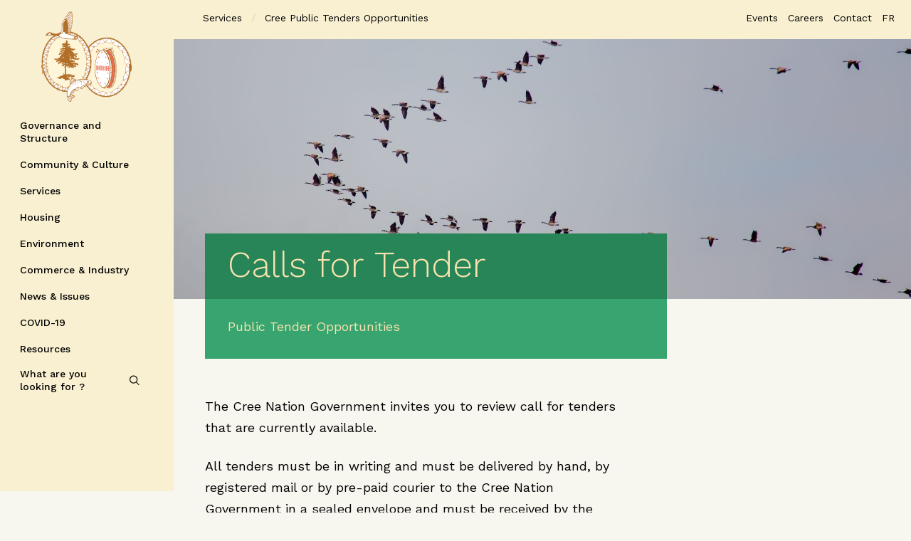

--- FILE ---
content_type: text/html; charset=UTF-8
request_url: https://cngov.ca/services/cree-public-tenders-opportunities/calls-for-tender/
body_size: 18603
content:
<!DOCTYPE HTML>
<html lang="en-US">
  <head> <script type="text/javascript">
var gform;gform||(document.addEventListener("gform_main_scripts_loaded",function(){gform.scriptsLoaded=!0}),window.addEventListener("DOMContentLoaded",function(){gform.domLoaded=!0}),gform={domLoaded:!1,scriptsLoaded:!1,initializeOnLoaded:function(o){gform.domLoaded&&gform.scriptsLoaded?o():!gform.domLoaded&&gform.scriptsLoaded?window.addEventListener("DOMContentLoaded",o):document.addEventListener("gform_main_scripts_loaded",o)},hooks:{action:{},filter:{}},addAction:function(o,n,r,t){gform.addHook("action",o,n,r,t)},addFilter:function(o,n,r,t){gform.addHook("filter",o,n,r,t)},doAction:function(o){gform.doHook("action",o,arguments)},applyFilters:function(o){return gform.doHook("filter",o,arguments)},removeAction:function(o,n){gform.removeHook("action",o,n)},removeFilter:function(o,n,r){gform.removeHook("filter",o,n,r)},addHook:function(o,n,r,t,i){null==gform.hooks[o][n]&&(gform.hooks[o][n]=[]);var e=gform.hooks[o][n];null==i&&(i=n+"_"+e.length),gform.hooks[o][n].push({tag:i,callable:r,priority:t=null==t?10:t})},doHook:function(n,o,r){var t;if(r=Array.prototype.slice.call(r,1),null!=gform.hooks[n][o]&&((o=gform.hooks[n][o]).sort(function(o,n){return o.priority-n.priority}),o.forEach(function(o){"function"!=typeof(t=o.callable)&&(t=window[t]),"action"==n?t.apply(null,r):r[0]=t.apply(null,r)})),"filter"==n)return r[0]},removeHook:function(o,n,t,i){var r;null!=gform.hooks[o][n]&&(r=(r=gform.hooks[o][n]).filter(function(o,n,r){return!!(null!=i&&i!=o.tag||null!=t&&t!=o.priority)}),gform.hooks[o][n]=r)}});
</script>

  <meta charset="utf-8">
  <meta http-equiv="x-ua-compatible" content="ie=edge">
  <meta name="viewport" content="width=device-width, initial-scale=1, shrink-to-fit=no">
  <link href="https://fonts.googleapis.com/css?family=Work+Sans:300,400,500,600,700,900" rel="stylesheet">
  <link rel="apple-touch-icon-precomposed" sizes="57x57" href="https://cngov.ca/wp-content/themes/crees/dist/images/favicons/apple-touch-icon-57x57.png" />
<link rel="apple-touch-icon-precomposed" sizes="114x114" href="https://cngov.ca/wp-content/themes/crees/dist/images/favicons/apple-touch-icon-114x114.png" />
<link rel="apple-touch-icon-precomposed" sizes="72x72" href="https://cngov.ca/wp-content/themes/crees/dist/images/favicons/apple-touch-icon-72x72.png" />
<link rel="apple-touch-icon-precomposed" sizes="144x144" href="https://cngov.ca/wp-content/themes/crees/dist/images/favicons/apple-touch-icon-144x144.png" />
<link rel="apple-touch-icon-precomposed" sizes="60x60" href="https://cngov.ca/wp-content/themes/crees/dist/images/favicons/apple-touch-icon-60x60.png" />
<link rel="apple-touch-icon-precomposed" sizes="120x120" href="https://cngov.ca/wp-content/themes/crees/dist/images/favicons/apple-touch-icon-120x120.png" />
<link rel="apple-touch-icon-precomposed" sizes="76x76" href="https://cngov.ca/wp-content/themes/crees/dist/images/favicons/apple-touch-icon-76x76.png" />
<link rel="apple-touch-icon-precomposed" sizes="152x152" href="https://cngov.ca/wp-content/themes/crees/dist/images/favicons/apple-touch-icon-152x152.png" />
<link rel="icon" type="image/png" href="https://cngov.ca/wp-content/themes/crees/dist/images/favicons/favicon-196x196.png" sizes="196x196" />
<link rel="icon" type="image/png" href="https://cngov.ca/wp-content/themes/crees/dist/images/favicons/favicon-96x96.png" sizes="96x96" />
<link rel="icon" type="image/png" href="https://cngov.ca/wp-content/themes/crees/dist/images/favicons/favicon-32x32.png" sizes="32x32" />
<link rel="icon" type="image/png" href="https://cngov.ca/wp-content/themes/crees/dist/images/favicons/favicon-16x16.png" sizes="16x16" />
<link rel="icon" type="image/png" href="https://cngov.ca/wp-content/themes/crees/dist/images/favicons/favicon-128.png" sizes="128x128" />
<meta name="application-name" content="Grand Council of the Crees"/>
<meta name="msapplication-TileColor" content="#FFFFFF" />
<meta name="msapplication-TileImage" content="https://cngov.ca/wp-content/themes/crees/dist/images/favicons/mstile-144x144.png" />
<meta name="msapplication-square70x70logo" content="https://cngov.ca/wp-content/themes/crees/dist/images/favicons/mstile-70x70.png" />
<meta name="msapplication-square150x150logo" content="https://cngov.ca/wp-content/themes/crees/dist/images/favicons/mstile-150x150.png" />
<meta name="msapplication-wide310x150logo" content="https://cngov.ca/wp-content/themes/crees/dist/images/favicons/mstile-310x150.png" />
<meta name="msapplication-square310x310logo" content="https://cngov.ca/wp-content/themes/crees/dist/images/favicons/mstile-310x310.png" />


 
  <title>Calls for Tender | The Grand Council of the Crees (Eeyou Istchee)</title>
<link rel="alternate" hreflang="en" href="https://cngov.ca/services/cree-public-tenders-opportunities/calls-for-tender/" />
<link rel="alternate" hreflang="fr" href="https://cngov.ca/fr/services/occasions-dappels-doffres-publiques-cris/appels-doffres/" />
<link rel="alternate" hreflang="x-default" href="https://cngov.ca/services/cree-public-tenders-opportunities/calls-for-tender/" />

<!-- Google Tag Manager for WordPress by gtm4wp.com -->
<script data-cfasync="false" data-pagespeed-no-defer>
	var gtm4wp_datalayer_name = "dataLayer";
	var dataLayer = dataLayer || [];
</script>
<!-- End Google Tag Manager for WordPress by gtm4wp.com -->
<!-- The SEO Framework by Sybre Waaijer -->
<meta name="description" content="Public Tender Opportunities&#8230;" />
<meta property="og:image" content="https://cngov.ca/wp-content/uploads/2017/12/creenationgovernment_stockimages2017-10.jpg" />
<meta property="og:image:width" content="2800" />
<meta property="og:image:height" content="1869" />
<meta property="og:locale" content="en_US" />
<meta property="og:type" content="website" />
<meta property="og:title" content="Calls for Tender | The Grand Council of the Crees (Eeyou Istchee)" />
<meta property="og:description" content="Public Tender Opportunities&#8230;" />
<meta property="og:url" content="https://cngov.ca/services/cree-public-tenders-opportunities/calls-for-tender/" />
<meta property="og:site_name" content="The Grand Council of the Crees (Eeyou Istchee)" />
<meta name="twitter:card" content="summary_large_image" />
<meta name="twitter:title" content="Calls for Tender | The Grand Council of the Crees (Eeyou Istchee)" />
<meta name="twitter:description" content="Public Tender Opportunities&#8230;" />
<meta name="twitter:image" content="https://cngov.ca/wp-content/uploads/2017/12/creenationgovernment_stockimages2017-10.jpg" />
<link rel="canonical" href="https://cngov.ca/services/cree-public-tenders-opportunities/calls-for-tender/" />
<script type="application/ld+json">{"@context":"https://schema.org","@type":"BreadcrumbList","itemListElement":[{"@type":"ListItem","position":1,"item":{"@id":"https://cngov.ca/","name":"The Grand Council of the Crees (Eeyou Istchee)"}},{"@type":"ListItem","position":2,"item":{"@id":"https://cngov.ca/services/","name":"Services"}},{"@type":"ListItem","position":3,"item":{"@id":"https://cngov.ca/services/cree-public-tenders-opportunities/","name":"Cree Public Tenders Opportunities"}},{"@type":"ListItem","position":4,"item":{"@id":"https://cngov.ca/services/cree-public-tenders-opportunities/calls-for-tender/","name":"Calls for Tender"}}]}</script>
<!-- / The SEO Framework by Sybre Waaijer | 10.76ms meta | 36.77ms boot -->

<link rel='dns-prefetch' href='//maps.googleapis.com' />
<link rel='dns-prefetch' href='//meet.jit.si' />
<link rel='dns-prefetch' href='//cdnjs.cloudflare.com' />
<link rel='dns-prefetch' href='//www.cngov.ca' />
<link rel='dns-prefetch' href='//fonts.googleapis.com' />
<style type="text/css">
img.wp-smiley,
img.emoji {
	display: inline !important;
	border: none !important;
	box-shadow: none !important;
	height: 1em !important;
	width: 1em !important;
	margin: 0 0.07em !important;
	vertical-align: -0.1em !important;
	background: none !important;
	padding: 0 !important;
}
</style>
	<link rel='stylesheet' id='wp-block-library-css' href='https://cngov.ca/wp-includes/css/dist/block-library/style.min.css?ver=6.1.9' type='text/css' media='all' />
<link rel='stylesheet' id='classic-theme-styles-css' href='https://cngov.ca/wp-includes/css/classic-themes.min.css?ver=1' type='text/css' media='all' />
<style id='global-styles-inline-css' type='text/css'>
body{--wp--preset--color--black: #000000;--wp--preset--color--cyan-bluish-gray: #abb8c3;--wp--preset--color--white: #ffffff;--wp--preset--color--pale-pink: #f78da7;--wp--preset--color--vivid-red: #cf2e2e;--wp--preset--color--luminous-vivid-orange: #ff6900;--wp--preset--color--luminous-vivid-amber: #fcb900;--wp--preset--color--light-green-cyan: #7bdcb5;--wp--preset--color--vivid-green-cyan: #00d084;--wp--preset--color--pale-cyan-blue: #8ed1fc;--wp--preset--color--vivid-cyan-blue: #0693e3;--wp--preset--color--vivid-purple: #9b51e0;--wp--preset--gradient--vivid-cyan-blue-to-vivid-purple: linear-gradient(135deg,rgba(6,147,227,1) 0%,rgb(155,81,224) 100%);--wp--preset--gradient--light-green-cyan-to-vivid-green-cyan: linear-gradient(135deg,rgb(122,220,180) 0%,rgb(0,208,130) 100%);--wp--preset--gradient--luminous-vivid-amber-to-luminous-vivid-orange: linear-gradient(135deg,rgba(252,185,0,1) 0%,rgba(255,105,0,1) 100%);--wp--preset--gradient--luminous-vivid-orange-to-vivid-red: linear-gradient(135deg,rgba(255,105,0,1) 0%,rgb(207,46,46) 100%);--wp--preset--gradient--very-light-gray-to-cyan-bluish-gray: linear-gradient(135deg,rgb(238,238,238) 0%,rgb(169,184,195) 100%);--wp--preset--gradient--cool-to-warm-spectrum: linear-gradient(135deg,rgb(74,234,220) 0%,rgb(151,120,209) 20%,rgb(207,42,186) 40%,rgb(238,44,130) 60%,rgb(251,105,98) 80%,rgb(254,248,76) 100%);--wp--preset--gradient--blush-light-purple: linear-gradient(135deg,rgb(255,206,236) 0%,rgb(152,150,240) 100%);--wp--preset--gradient--blush-bordeaux: linear-gradient(135deg,rgb(254,205,165) 0%,rgb(254,45,45) 50%,rgb(107,0,62) 100%);--wp--preset--gradient--luminous-dusk: linear-gradient(135deg,rgb(255,203,112) 0%,rgb(199,81,192) 50%,rgb(65,88,208) 100%);--wp--preset--gradient--pale-ocean: linear-gradient(135deg,rgb(255,245,203) 0%,rgb(182,227,212) 50%,rgb(51,167,181) 100%);--wp--preset--gradient--electric-grass: linear-gradient(135deg,rgb(202,248,128) 0%,rgb(113,206,126) 100%);--wp--preset--gradient--midnight: linear-gradient(135deg,rgb(2,3,129) 0%,rgb(40,116,252) 100%);--wp--preset--duotone--dark-grayscale: url('#wp-duotone-dark-grayscale');--wp--preset--duotone--grayscale: url('#wp-duotone-grayscale');--wp--preset--duotone--purple-yellow: url('#wp-duotone-purple-yellow');--wp--preset--duotone--blue-red: url('#wp-duotone-blue-red');--wp--preset--duotone--midnight: url('#wp-duotone-midnight');--wp--preset--duotone--magenta-yellow: url('#wp-duotone-magenta-yellow');--wp--preset--duotone--purple-green: url('#wp-duotone-purple-green');--wp--preset--duotone--blue-orange: url('#wp-duotone-blue-orange');--wp--preset--font-size--small: 13px;--wp--preset--font-size--medium: 20px;--wp--preset--font-size--large: 36px;--wp--preset--font-size--x-large: 42px;--wp--preset--spacing--20: 0.44rem;--wp--preset--spacing--30: 0.67rem;--wp--preset--spacing--40: 1rem;--wp--preset--spacing--50: 1.5rem;--wp--preset--spacing--60: 2.25rem;--wp--preset--spacing--70: 3.38rem;--wp--preset--spacing--80: 5.06rem;}:where(.is-layout-flex){gap: 0.5em;}body .is-layout-flow > .alignleft{float: left;margin-inline-start: 0;margin-inline-end: 2em;}body .is-layout-flow > .alignright{float: right;margin-inline-start: 2em;margin-inline-end: 0;}body .is-layout-flow > .aligncenter{margin-left: auto !important;margin-right: auto !important;}body .is-layout-constrained > .alignleft{float: left;margin-inline-start: 0;margin-inline-end: 2em;}body .is-layout-constrained > .alignright{float: right;margin-inline-start: 2em;margin-inline-end: 0;}body .is-layout-constrained > .aligncenter{margin-left: auto !important;margin-right: auto !important;}body .is-layout-constrained > :where(:not(.alignleft):not(.alignright):not(.alignfull)){max-width: var(--wp--style--global--content-size);margin-left: auto !important;margin-right: auto !important;}body .is-layout-constrained > .alignwide{max-width: var(--wp--style--global--wide-size);}body .is-layout-flex{display: flex;}body .is-layout-flex{flex-wrap: wrap;align-items: center;}body .is-layout-flex > *{margin: 0;}:where(.wp-block-columns.is-layout-flex){gap: 2em;}.has-black-color{color: var(--wp--preset--color--black) !important;}.has-cyan-bluish-gray-color{color: var(--wp--preset--color--cyan-bluish-gray) !important;}.has-white-color{color: var(--wp--preset--color--white) !important;}.has-pale-pink-color{color: var(--wp--preset--color--pale-pink) !important;}.has-vivid-red-color{color: var(--wp--preset--color--vivid-red) !important;}.has-luminous-vivid-orange-color{color: var(--wp--preset--color--luminous-vivid-orange) !important;}.has-luminous-vivid-amber-color{color: var(--wp--preset--color--luminous-vivid-amber) !important;}.has-light-green-cyan-color{color: var(--wp--preset--color--light-green-cyan) !important;}.has-vivid-green-cyan-color{color: var(--wp--preset--color--vivid-green-cyan) !important;}.has-pale-cyan-blue-color{color: var(--wp--preset--color--pale-cyan-blue) !important;}.has-vivid-cyan-blue-color{color: var(--wp--preset--color--vivid-cyan-blue) !important;}.has-vivid-purple-color{color: var(--wp--preset--color--vivid-purple) !important;}.has-black-background-color{background-color: var(--wp--preset--color--black) !important;}.has-cyan-bluish-gray-background-color{background-color: var(--wp--preset--color--cyan-bluish-gray) !important;}.has-white-background-color{background-color: var(--wp--preset--color--white) !important;}.has-pale-pink-background-color{background-color: var(--wp--preset--color--pale-pink) !important;}.has-vivid-red-background-color{background-color: var(--wp--preset--color--vivid-red) !important;}.has-luminous-vivid-orange-background-color{background-color: var(--wp--preset--color--luminous-vivid-orange) !important;}.has-luminous-vivid-amber-background-color{background-color: var(--wp--preset--color--luminous-vivid-amber) !important;}.has-light-green-cyan-background-color{background-color: var(--wp--preset--color--light-green-cyan) !important;}.has-vivid-green-cyan-background-color{background-color: var(--wp--preset--color--vivid-green-cyan) !important;}.has-pale-cyan-blue-background-color{background-color: var(--wp--preset--color--pale-cyan-blue) !important;}.has-vivid-cyan-blue-background-color{background-color: var(--wp--preset--color--vivid-cyan-blue) !important;}.has-vivid-purple-background-color{background-color: var(--wp--preset--color--vivid-purple) !important;}.has-black-border-color{border-color: var(--wp--preset--color--black) !important;}.has-cyan-bluish-gray-border-color{border-color: var(--wp--preset--color--cyan-bluish-gray) !important;}.has-white-border-color{border-color: var(--wp--preset--color--white) !important;}.has-pale-pink-border-color{border-color: var(--wp--preset--color--pale-pink) !important;}.has-vivid-red-border-color{border-color: var(--wp--preset--color--vivid-red) !important;}.has-luminous-vivid-orange-border-color{border-color: var(--wp--preset--color--luminous-vivid-orange) !important;}.has-luminous-vivid-amber-border-color{border-color: var(--wp--preset--color--luminous-vivid-amber) !important;}.has-light-green-cyan-border-color{border-color: var(--wp--preset--color--light-green-cyan) !important;}.has-vivid-green-cyan-border-color{border-color: var(--wp--preset--color--vivid-green-cyan) !important;}.has-pale-cyan-blue-border-color{border-color: var(--wp--preset--color--pale-cyan-blue) !important;}.has-vivid-cyan-blue-border-color{border-color: var(--wp--preset--color--vivid-cyan-blue) !important;}.has-vivid-purple-border-color{border-color: var(--wp--preset--color--vivid-purple) !important;}.has-vivid-cyan-blue-to-vivid-purple-gradient-background{background: var(--wp--preset--gradient--vivid-cyan-blue-to-vivid-purple) !important;}.has-light-green-cyan-to-vivid-green-cyan-gradient-background{background: var(--wp--preset--gradient--light-green-cyan-to-vivid-green-cyan) !important;}.has-luminous-vivid-amber-to-luminous-vivid-orange-gradient-background{background: var(--wp--preset--gradient--luminous-vivid-amber-to-luminous-vivid-orange) !important;}.has-luminous-vivid-orange-to-vivid-red-gradient-background{background: var(--wp--preset--gradient--luminous-vivid-orange-to-vivid-red) !important;}.has-very-light-gray-to-cyan-bluish-gray-gradient-background{background: var(--wp--preset--gradient--very-light-gray-to-cyan-bluish-gray) !important;}.has-cool-to-warm-spectrum-gradient-background{background: var(--wp--preset--gradient--cool-to-warm-spectrum) !important;}.has-blush-light-purple-gradient-background{background: var(--wp--preset--gradient--blush-light-purple) !important;}.has-blush-bordeaux-gradient-background{background: var(--wp--preset--gradient--blush-bordeaux) !important;}.has-luminous-dusk-gradient-background{background: var(--wp--preset--gradient--luminous-dusk) !important;}.has-pale-ocean-gradient-background{background: var(--wp--preset--gradient--pale-ocean) !important;}.has-electric-grass-gradient-background{background: var(--wp--preset--gradient--electric-grass) !important;}.has-midnight-gradient-background{background: var(--wp--preset--gradient--midnight) !important;}.has-small-font-size{font-size: var(--wp--preset--font-size--small) !important;}.has-medium-font-size{font-size: var(--wp--preset--font-size--medium) !important;}.has-large-font-size{font-size: var(--wp--preset--font-size--large) !important;}.has-x-large-font-size{font-size: var(--wp--preset--font-size--x-large) !important;}
.wp-block-navigation a:where(:not(.wp-element-button)){color: inherit;}
:where(.wp-block-columns.is-layout-flex){gap: 2em;}
.wp-block-pullquote{font-size: 1.5em;line-height: 1.6;}
</style>
<link rel='stylesheet' id='wpml-blocks-css' href='https://cngov.ca/wp-content/plugins/sitepress-multilingual-cms/dist/css/blocks/styles.css?ver=4.6.13' type='text/css' media='all' />
<link rel='stylesheet' id='wpml-menu-item-0-css' href='https://www.cngov.ca/wp-content/plugins/sitepress-multilingual-cms/templates/language-switchers/menu-item/style.min.css?ver=1' type='text/css' media='all' />
<link rel='stylesheet' id='evcal_google_fonts-css' href='https://fonts.googleapis.com/css?family=Noto+Sans%3A400%2C400italic%2C700%7CMontserrat%3A700%2C800%2C900&#038;subset=latin%2Clatin-ext&#038;ver=4.3.5' type='text/css' media='all' />
<link rel='stylesheet' id='evcal_cal_default-css' href='//cngov.ca/wp-content/plugins/eventON/assets/css/eventon_styles.css?ver=4.3.5' type='text/css' media='all' />
<link rel='stylesheet' id='evo_font_icons-css' href='//cngov.ca/wp-content/plugins/eventON/assets/fonts/all.css?ver=4.3.5' type='text/css' media='all' />
<link rel='stylesheet' id='eventon_dynamic_styles-css' href='//cngov.ca/wp-content/plugins/eventON/assets/css/eventon_dynamic_styles.css?ver=4.3.5' type='text/css' media='all' />
<link rel='stylesheet' id='sage/main.css-css' href='https://cngov.ca/wp-content/themes/crees/dist/styles/main.css?ver=6.1.9' type='text/css' media='all' />
<script type='text/javascript' id='wpml-cookie-js-extra'>
/* <![CDATA[ */
var wpml_cookies = {"wp-wpml_current_language":{"value":"en","expires":1,"path":"\/"}};
var wpml_cookies = {"wp-wpml_current_language":{"value":"en","expires":1,"path":"\/"}};
/* ]]> */
</script>
<script type='text/javascript' src='https://cngov.ca/wp-content/plugins/sitepress-multilingual-cms/res/js/cookies/language-cookie.js?ver=4.6.13' id='wpml-cookie-js'></script>
<script type='text/javascript' src='https://cngov.ca/wp-includes/js/jquery/jquery.min.js?ver=3.6.1' id='jquery-core-js'></script>
<script type='text/javascript' src='https://cngov.ca/wp-includes/js/jquery/jquery-migrate.min.js?ver=3.3.2' id='jquery-migrate-js'></script>
<script type='text/javascript' src='https://cngov.ca/wp-content/plugins/wp-retina-2x/app/picturefill.min.js?ver=1739379829' id='wr2x-picturefill-js-js'></script>
<script type='text/javascript' id='evo-inlinescripts-header-js-after'>
jQuery(document).ready(function($){});
</script>
<link rel="https://api.w.org/" href="https://cngov.ca/wp-json/" /><link rel="alternate" type="application/json" href="https://cngov.ca/wp-json/wp/v2/pages/152" /><link rel="EditURI" type="application/rsd+xml" title="RSD" href="https://cngov.ca/xmlrpc.php?rsd" />
<link rel="wlwmanifest" type="application/wlwmanifest+xml" href="https://cngov.ca/wp-includes/wlwmanifest.xml" />
<link rel="alternate" type="application/json+oembed" href="https://cngov.ca/wp-json/oembed/1.0/embed?url=https%3A%2F%2Fcngov.ca%2Fservices%2Fcree-public-tenders-opportunities%2Fcalls-for-tender%2F" />
<link rel="alternate" type="text/xml+oembed" href="https://cngov.ca/wp-json/oembed/1.0/embed?url=https%3A%2F%2Fcngov.ca%2Fservices%2Fcree-public-tenders-opportunities%2Fcalls-for-tender%2F&#038;format=xml" />
<meta name="generator" content="WPML ver:4.6.13 stt:1,4;" />
<script type="application/javascript">
    console.log(
        '%c \u2665 %c Proudly made by %cOKAM \u2206 ',
        'background: #000; color: #ED462F;font-weight:bold;',
        'background: #000; color:#fff;font-weight:normal;',
        'background: #000; color:#fff;font-weight:bold;'
    );
</script>

<!-- Google Tag Manager for WordPress by gtm4wp.com -->
<!-- GTM Container placement set to manual -->
<script data-cfasync="false" data-pagespeed-no-defer type="text/javascript">
	var dataLayer_content = {"pagePostType":"page","pagePostType2":"single-page","pagePostAuthor":"OkamDev"};
	dataLayer.push( dataLayer_content );
</script>
<script data-cfasync="false">
(function(w,d,s,l,i){w[l]=w[l]||[];w[l].push({'gtm.start':
new Date().getTime(),event:'gtm.js'});var f=d.getElementsByTagName(s)[0],
j=d.createElement(s),dl=l!='dataLayer'?'&l='+l:'';j.async=true;j.src=
'//www.googletagmanager.com/gtm.js?id='+i+dl;f.parentNode.insertBefore(j,f);
})(window,document,'script','dataLayer','GTM-5249Z7P');
</script>
<!-- End Google Tag Manager for WordPress by gtm4wp.com --><!-- EventON Version -->
<meta name="generator" content="EventON 4.3.5" />

<style type="text/css">.recentcomments a{display:inline !important;padding:0 !important;margin:0 !important;}</style>		<style type="text/css" id="wp-custom-css">
			/* Patch iOS pour le menu off-canvas du header */
@supports (-webkit-touch-callout: none) {
  /* Sur iOS, on cache le panneau par défaut */
  #offCanvasRight.off-canvas {
    display: none !important;
  }

  /* Quand Foundation ajoute .is-open, on l'affiche en plein écran */
  #offCanvasRight.off-canvas.is-open {
    display: block !important;
    position: fixed !important;
    top: 0 !important;
    right: 0 !important;
    left: 0 !important;
    width: 100% !important;

    height: 100vh !important;
    max-height: 100vh !important;
    overflow-y: auto !important;
    -webkit-overflow-scrolling: touch;

    background: #e7dfb9 !important; /* couleur du panneau */
    transform: none !important;
    opacity: 1 !important;
    visibility: visible !important;
    z-index: 9999 !important;
  }
}		</style>
		<noscript><style id="rocket-lazyload-nojs-css">.rll-youtube-player, [data-lazy-src]{display:none !important;}</style></noscript>
</head>
  <body class="page-template page-template-template-tender template-tender page page-id-152 page-parent page-child parent-pageid-149 calls-for-tender app-data index-data singular-data page-data page-152-data page-calls-for-tender-data template-tender-data">
    
<!-- GTM Container placement set to manual -->
<!-- Google Tag Manager (noscript) -->
				<noscript><iframe src="https://www.googletagmanager.com/ns.html?id=GTM-5249Z7P" height="0" width="0" style="display:none;visibility:hidden" aria-hidden="true"></iframe></noscript>
<!-- End Google Tag Manager (noscript) -->
    <div id="wrapper" class="off-canvas-wrapper position-relative fadeIn_content">
    <a class="accessibility" href="#main">Skip to Content</a>
            <header id="header" role="banner">
    <div class="title-bar">

    <!-- page logo -->
      <div class="logo">
        <a class="navbar-brand" href="https://cngov.ca">
          <img src="data:image/svg+xml,%3Csvg%20xmlns='http://www.w3.org/2000/svg'%20viewBox='0%200%200%200'%3E%3C/svg%3E" alt="Grand Council of the Crees Logo" data-lazy-src="https://cngov.ca/wp-content/uploads/2021/08/logogcccngemblem_cmyk_tl.png"><noscript><img src="https://cngov.ca/wp-content/uploads/2021/08/logogcccngemblem_cmyk_tl.png" alt="Grand Council of the Crees Logo"></noscript>
        </a>
        <ul class="logo-signature position-absolute grid-x no-bullet margin-bottom-0">
          <li class="hide-for-large">
            <img src="data:image/svg+xml,%3Csvg%20xmlns='http://www.w3.org/2000/svg'%20viewBox='0%200%200%200'%3E%3C/svg%3E" alt="Grand Council of the Crees Signature" data-lazy-src="https://cngov.ca/wp-content/uploads/2018/03/tagline-vertical.png"><noscript><img src=" https://cngov.ca/wp-content/uploads/2018/03/tagline-vertical.png " alt="Grand Council of the Crees Signature"></noscript>
          </li>
          <li class="show-for-large">
            <img src="data:image/svg+xml,%3Csvg%20xmlns='http://www.w3.org/2000/svg'%20viewBox='0%200%200%200'%3E%3C/svg%3E" alt="Grand Council of the Crees Signature" data-lazy-src="https://cngov.ca/wp-content/uploads/2018/03/tagline-horizontal.png"><noscript><img src=" https://cngov.ca/wp-content/uploads/2018/03/tagline-horizontal.png " alt="Grand Council of the Crees Signature"></noscript>
          </li>
        </ul>
      </div>
      <button class="menu-icon hide-for-large" type="button" data-open="offCanvasRight"><span></span></button>
    </div>

    <div class="off-canvas position-right" id="offCanvasRight" data-off-canvas data-transition="push">
      <!-- Close button -->
      <button class="close-button hide-for-large" aria-label="Close menu" type="button" data-close>
        <i class="icon-close"></i>
      </button>
      <div class="logo-submenu hide-for-large">
        <a href="https://cngov.ca">
          <img src="data:image/svg+xml,%3Csvg%20xmlns='http://www.w3.org/2000/svg'%20viewBox='0%200%200%200'%3E%3C/svg%3E" alt="Grand Council of the Crees Logo" data-lazy-src="https://cngov.ca/wp-content/uploads/2021/08/logogcccngemblem_cmyk_tl.png"><noscript><img src="https://cngov.ca/wp-content/uploads/2021/08/logogcccngemblem_cmyk_tl.png" alt="Grand Council of the Crees Logo"></noscript>
        </a>
      </div>
      <!-- main navigation of the page -->
      <nav id="nav" class="main-menu-container" role="navigation" data-menu-level="0">
        <div class="menu-main-menu-en-container"><ul id="menu-main-menu-en" class="nav-list vertical menu drilldown" data-drilldown><li id="menu-item-1446" class="treeitem menu-item menu-item-type-post_type menu-item-object-page menu-item-has-children menu-item-1446 menu-name-governance-and-structure"><a href="https://cngov.ca/governance-structure/">Governance and Structure</a>
<ul class="menu vertical nested" >
	<li id="menu-item-1454" class="menu-parent main-parent menu-item menu-item-type-post_type menu-item-object-page menu-item-1454 menu-name-governance-and-structure"><a href="https://cngov.ca/governance-structure/">Governance and Structure</a></li>
	<li id="menu-item-1456" class="menu-parent menu-item menu-item-type-post_type menu-item-object-page menu-item-1456 menu-name-board-council"><a href="https://cngov.ca/governance-structure/board-council/">Board / Council</a></li>
	<li id="menu-item-1466" class="treeitem menu-item menu-item-type-post_type menu-item-object-page menu-item-1466 menu-name-the-grand-chief-chairperson"><a href="https://cngov.ca/governance-structure/board-council/the-grand-chief-chairperson/">The Grand Chief / Chairperson</a></li>
	<li id="menu-item-1453" class="menu-parent menu-item menu-item-type-post_type menu-item-object-page menu-item-1453 menu-name-grand-council-of-the-crees-eeyou-istchee-and-cree-nation-government"><a href="https://cngov.ca/governance-structure/grand-council-of-the-crees/">Grand Council of the Crees (Eeyou Istchee) and Cree Nation Government</a></li>
	<li id="menu-item-1470" class="treeitem menu-item menu-item-type-post_type menu-item-object-page menu-item-1470 menu-name-executive-director-and-deputy-executive-director"><a href="https://cngov.ca/governance-structure/grand-council-of-the-crees/executive-director-and-deputy-executive-director/">Executive Director and </br>Deputy Executive Director</a></li>
	<li id="menu-item-1467" class="last-menu-element menu-item menu-item-type-post_type menu-item-object-page menu-item-1467 menu-name-the-deputy-grand-chief-vice-chairperson"><a href="https://cngov.ca/governance-structure/board-council/the-deputy-grand-chief-vice-chairperson/">The Deputy Grand Chief / Vice Chairperson</a></li>
	<li id="menu-item-1469" class="last-menu-element menu-item menu-item-type-post_type menu-item-object-page menu-item-1469 menu-name-external-relations"><a href="https://cngov.ca/governance-structure/grand-council-of-the-crees/external-relations/">External relations</a></li>
	<li id="menu-item-1468" class="last-menu-element menu-item menu-item-type-post_type menu-item-object-page menu-item-1468 menu-name-election-of-leadership-and-representation"><a href="https://cngov.ca/governance-structure/board-council/elections/">Election of leadership and representation</a></li>
	<li id="menu-item-2107" class="menu-parent menu-item menu-item-type-post_type menu-item-object-page menu-item-2107 menu-name-communication-services"><a href="https://cngov.ca/governance-structure/government-services/">Communication Services</a></li>
	<li id="menu-item-1457" class="menu-parent last-menu-element menu-item menu-item-type-post_type menu-item-object-page menu-item-1457 menu-name-legislation"><a href="https://cngov.ca/governance-structure/legislation/">Legislation</a></li>
	<li id="menu-item-1455" class="menu-parent column-wrap menu-item menu-item-type-post_type menu-item-object-page menu-item-1455 menu-name-departments"><a href="https://cngov.ca/governance-structure/departments/">Departments</a></li>
	<li id="menu-item-1458" class="treeitem menu-item menu-item-type-post_type menu-item-object-department menu-item-1458 menu-name-human-resources"><a href="https://cngov.ca/governance-structure/departments/human-resources/">Human Resources</a></li>
	<li id="menu-item-1459" class="treeitem menu-item menu-item-type-post_type menu-item-object-department menu-item-1459 menu-name-finance-and-treasury"><a href="https://cngov.ca/governance-structure/departments/finance-and-treasury/">Finance and Treasury</a></li>
	<li id="menu-item-1460" class="treeitem menu-item menu-item-type-post_type menu-item-object-department menu-item-1460 menu-name-eeyou-eenou-police-force"><a href="https://cngov.ca/governance-structure/departments/eeyou-eenou-police-force/">Eeyou Eenou Police Force</a></li>
	<li id="menu-item-1461" class="treeitem menu-item menu-item-type-post_type menu-item-object-department menu-item-1461 menu-name-environment-and-remedial-works"><a href="https://cngov.ca/governance-structure/departments/environment-and-remedial-works/">Environment and Remedial Works</a></li>
	<li id="menu-item-1462" class="treeitem menu-item menu-item-type-post_type menu-item-object-department menu-item-1462 menu-name-commerce-and-industry"><a href="https://cngov.ca/governance-structure/departments/commerce-and-industry/">Commerce and Industry</a></li>
	<li id="menu-item-1463" class="treeitem menu-item menu-item-type-post_type menu-item-object-department menu-item-1463 menu-name-apatisiiwin-skills-development"><a href="https://cngov.ca/governance-structure/departments/apatisiiwin-skills-development/">Apatisiiwin Skills Development</a></li>
	<li id="menu-item-1464" class="treeitem menu-item menu-item-type-post_type menu-item-object-department menu-item-1464 menu-name-capital-works-and-services"><a href="https://cngov.ca/governance-structure/departments/capital-works-and-services/">Capital Works and Services</a></li>
	<li id="menu-item-1465" class="treeitem menu-item menu-item-type-post_type menu-item-object-department menu-item-1465 menu-name-miyuuhpichinaausuwin-apatisiiwin"><a href="https://cngov.ca/governance-structure/departments/miyuuhpichinaausuwin-apatisiiwin/">Miyuuhpichinaausuwin Apatisiiwin</a></li>
	<li id="menu-item-1510" class="treeitem menu-item menu-item-type-post_type menu-item-object-department menu-item-1510 menu-name-justice-and-correctional-services"><a href="https://cngov.ca/governance-structure/departments/justice-and-correctional-services/">Justice and Correctional Services</a></li>
	<li id="menu-item-1511" class="treeitem menu-item menu-item-type-post_type menu-item-object-department menu-item-1511 menu-name-social-and-cultural-development"><a href="https://cngov.ca/governance-structure/departments/social-and-cultural-development/">Social and Cultural Development</a></li>
</ul>
</li>
<li id="menu-item-1447" class="treeitem menu-item menu-item-type-post_type menu-item-object-page menu-item-has-children menu-item-1447 menu-name-community-culture"><a href="https://cngov.ca/community-culture/">Community &#038; Culture</a>
<ul class="menu vertical nested" >
	<li id="menu-item-1509" class="menu-parent main-parent menu-item menu-item-type-post_type menu-item-object-page menu-item-1509 menu-name-community-culture"><a href="https://cngov.ca/community-culture/">Community &#038; Culture</a></li>
	<li id="menu-item-1471" class="menu-parent menu-item menu-item-type-post_type menu-item-object-page menu-item-1471 menu-name-timeline"><a href="https://cngov.ca/community-culture/timeline/">Timeline</a></li>
	<li id="menu-item-1472" class="menu-parent menu-item menu-item-type-post_type menu-item-object-page menu-item-1472 menu-name-language"><a href="https://cngov.ca/community-culture/language/">Language</a></li>
	<li id="menu-item-1474" class="menu-parent menu-item menu-item-type-post_type menu-item-object-page menu-item-1474 menu-name-the-eeyou-of-eeyou-istchee"><a href="https://cngov.ca/community-culture/communities/">The Eeyou of Eeyou Istchee</a></li>
	<li id="menu-item-1473" class="menu-parent menu-item menu-item-type-post_type menu-item-object-page menu-item-1473 menu-name-community-engagement"><a href="https://cngov.ca/community-culture/community-engagement/">Community Engagement</a></li>
	<li id="menu-item-2111" class="treeitem menu-item menu-item-type-post_type menu-item-object-page menu-item-2111 menu-name-stories-from-eeyou-istchee"><a href="https://cngov.ca/community-culture/community-engagement/stories-from-eeyou-istchee/">Stories from Eeyou Istchee</a></li>
	<li id="menu-item-2110" class="last-menu-element menu-item menu-item-type-post_type menu-item-object-page menu-item-2110 menu-name-website-feedback"><a href="https://cngov.ca/community-culture/community-engagement/website-feedback/">Website Feedback</a></li>
</ul>
</li>
<li id="menu-item-1448" class="treeitem menu-item menu-item-type-post_type menu-item-object-page current-page-ancestor current-menu-ancestor current-menu-parent current_page_parent current_page_ancestor menu-item-has-children menu-item-1448 menu-name-services"><a href="https://cngov.ca/services/">Services</a>
<ul class="menu vertical nested" >
	<li id="menu-item-1480" class="menu-parent main-parent menu-item menu-item-type-post_type menu-item-object-page current-page-ancestor menu-item-1480 menu-name-services"><a href="https://cngov.ca/services/">Services</a></li>
	<li id="menu-item-14487" class="treeitem menu-item menu-item-type-custom menu-item-object-custom menu-item-14487 menu-name-careers"><a href="https://can63.dayforcehcm.com/CandidatePortal/en-US/creenation">Careers</a></li>
	<li id="menu-item-2112" class="menu-parent menu-item menu-item-type-post_type menu-item-object-page current-page-ancestor current-page-parent menu-item-2112 menu-name-cree-public-tenders-opportunities"><a href="https://cngov.ca/services/cree-public-tenders-opportunities/">Cree Public Tenders Opportunities</a></li>
	<li id="menu-item-2106" class="treeitem menu-item menu-item-type-post_type menu-item-object-page current-menu-item page_item page-item-152 current_page_item menu-item-2106 menu-name-calls-for-tender"><a href="https://cngov.ca/services/cree-public-tenders-opportunities/calls-for-tender/">Calls for Tender</a></li>
	<li id="menu-item-2113" class="last-menu-element menu-item menu-item-type-post_type menu-item-object-page menu-item-2113 menu-name-receive-calls-for-tender"><a href="https://cngov.ca/services/cree-public-tenders-opportunities/register-to-receive-call-for-tenders/">Receive Calls for Tender</a></li>
	<li id="menu-item-1477" class="menu-parent menu-item menu-item-type-post_type menu-item-object-page menu-item-1477 menu-name-justice-correctional-services"><a href="https://cngov.ca/services/justice-correctional/">Justice &#038; Correctional Services</a></li>
	<li id="menu-item-1478" class="menu-parent menu-item menu-item-type-post_type menu-item-object-page menu-item-1478 menu-name-child-and-family-services"><a href="https://cngov.ca/services/child-family/">Child and Family Services</a></li>
	<li id="menu-item-1479" class="menu-parent menu-item menu-item-type-post_type menu-item-object-page menu-item-1479 menu-name-emergency-services"><a href="https://cngov.ca/services/emergency-services/">Emergency services</a></li>
	<li id="menu-item-2114" class="treeitem menu-item menu-item-type-post_type menu-item-object-page menu-item-2114 menu-name-police"><a href="https://cngov.ca/services/emergency-services/police/">Police</a></li>
	<li id="menu-item-2115" class="last-menu-element menu-item menu-item-type-post_type menu-item-object-page menu-item-2115 menu-name-fire-protection"><a href="https://cngov.ca/services/emergency-services/fire-protection/">Fire Protection</a></li>
</ul>
</li>
<li id="menu-item-10246" class="treeitem menu-item menu-item-type-post_type menu-item-object-page menu-item-10246 menu-name-housing"><a href="https://cngov.ca/community-private-housing/">Housing</a></li>
<li id="menu-item-1449" class="treeitem menu-item menu-item-type-post_type menu-item-object-page menu-item-has-children menu-item-1449 menu-name-environment"><a href="https://cngov.ca/environment/">Environment</a>
<ul class="menu vertical nested" >
	<li id="menu-item-1481" class="menu-parent main-parent menu-item menu-item-type-post_type menu-item-object-page menu-item-1481 menu-name-environment"><a href="https://cngov.ca/environment/">Environment</a></li>
	<li id="menu-item-1482" class="menu-parent menu-item menu-item-type-post_type menu-item-object-page menu-item-1482 menu-name-protected-areas"><a href="https://cngov.ca/environment/protected-areas/">Protected Areas</a></li>
	<li id="menu-item-1483" class="menu-parent menu-item menu-item-type-post_type menu-item-object-page menu-item-1483 menu-name-mining"><a href="https://cngov.ca/environment/mining/">Mining</a></li>
	<li id="menu-item-1484" class="menu-parent menu-item menu-item-type-post_type menu-item-object-page menu-item-1484 menu-name-forestry"><a href="https://cngov.ca/environment/forestry/">Forestry</a></li>
	<li id="menu-item-1485" class="menu-parent menu-item menu-item-type-post_type menu-item-object-page menu-item-1485 menu-name-land-use-and-planning"><a href="https://cngov.ca/environment/land-use-planning/">Land Use and Planning</a></li>
	<li id="menu-item-1486" class="menu-parent menu-item menu-item-type-post_type menu-item-object-page menu-item-1486 menu-name-wildlife-management-conservation"><a href="https://cngov.ca/environment/wildlife-management-and-conservation/">Wildlife Management &#038; Conservation</a></li>
	<li id="menu-item-15520" class="treeitem menu-item menu-item-type-post_type menu-item-object-page menu-item-15520 menu-name-moose-guidelines"><a href="https://cngov.ca/environment/wildlife-management-and-conservation/moose-guidelines/">Moose Guidelines</a></li>
	<li id="menu-item-1487" class="menu-parent menu-item menu-item-type-post_type menu-item-object-page menu-item-1487 menu-name-environmental-and-social-impact-assessment-esia"><a href="https://cngov.ca/environment/environmental-social-impact-assessment/">Environmental and Social Impact Assessment (ESIA)</a></li>
</ul>
</li>
<li id="menu-item-1451" class="treeitem menu-item menu-item-type-post_type menu-item-object-page menu-item-has-children menu-item-1451 menu-name-commerce-industry"><a href="https://cngov.ca/commerce-industry/">Commerce &#038; Industry</a>
<ul class="menu vertical nested" >
	<li id="menu-item-1488" class="menu-parent main-parent menu-item menu-item-type-post_type menu-item-object-page menu-item-1488 menu-name-commerce-industry"><a href="https://cngov.ca/commerce-industry/">Commerce &#038; Industry</a></li>
	<li id="menu-item-12753" class="treeitem menu-item menu-item-type-post_type menu-item-object-page menu-item-12753 menu-name-cree-real-estate-entrepreneurship-development-creed-program"><a href="https://cngov.ca/commerce-industry/creed-program/">Cree Real Estate Entrepreneurship Development (CREED) Program</a></li>
	<li id="menu-item-1491" class="menu-parent menu-item menu-item-type-post_type menu-item-object-page menu-item-1491 menu-name-socio-economic-data"><a href="https://cngov.ca/commerce-industry/socio-economic-data/">Socio Economic Data</a></li>
	<li id="menu-item-1493" class="menu-parent menu-item menu-item-type-post_type menu-item-object-page menu-item-1493 menu-name-community-stories"><a href="https://cngov.ca/commerce-industry/community-stories/">Community Stories</a></li>
	<li id="menu-item-1494" class="menu-parent menu-item menu-item-type-post_type menu-item-object-page menu-item-1494 menu-name-trade-commerce-agreements"><a href="https://cngov.ca/commerce-industry/trade-and-commerce-agreements/">Trade &#038; Commerce Agreements</a></li>
</ul>
</li>
<li id="menu-item-1450" class="treeitem menu-item menu-item-type-post_type menu-item-object-page menu-item-1450 menu-name-news-issues"><a href="https://cngov.ca/news-issues/">News &#038; Issues</a></li>
<li id="menu-item-7825" class="treeitem menu-item menu-item-type-custom menu-item-object-custom menu-item-has-children menu-item-7825 menu-name-covid-19"><a href="https://www.cngov.ca/resources/covid/">COVID-19</a>
<ul class="menu vertical nested" >
	<li id="menu-item-9155" class="treeitem menu-item menu-item-type-custom menu-item-object-custom menu-item-9155 menu-name-covid-19-information-page"><a href="https://www.cngov.ca/covid-19/"><strong>COVID-19 Information Page</strong></a></li>
	<li id="menu-item-7831" class="treeitem menu-item menu-item-type-custom menu-item-object-custom menu-item-7831 menu-name-covid-19-publications"><a href="https://www.cngov.ca/resources/covid/"><strong>COVID-19 Publications</strong></a></li>
	<li id="menu-item-7835" class="treeitem menu-item menu-item-type-custom menu-item-object-custom menu-item-7835 menu-name-public-updates"><a href="https://www.cngov.ca/resources/covid-public-updates/"><strong>Public Updates</strong></a></li>
	<li id="menu-item-7861" class="treeitem menu-item menu-item-type-custom menu-item-object-custom menu-item-7861 menu-name-covid-19-online-resources"><a href="https://www.cngov.ca/resources/covid-online-resources/"><strong>COVID-19 Online Resources</strong></a></li>
	<li id="menu-item-7943" class="treeitem menu-item menu-item-type-custom menu-item-object-custom menu-item-7943 menu-name-cree-board-of-health-updates"><a href="https://www.cngov.ca/resources/cree-health-updates/"><strong>Cree Board of Health Updates </strong></a></li>
	<li id="menu-item-8512" class="treeitem menu-item menu-item-type-custom menu-item-object-custom menu-item-8512 menu-name-covid-19-directives"><a href="https://www.cngov.ca/resources/covid-directives/"><strong>COVID-19 Directives</strong></a></li>
</ul>
</li>
<li id="menu-item-1452" class="treeitem menu-item menu-item-type-post_type menu-item-object-page menu-item-has-children menu-item-1452 menu-name-resources"><a href="https://cngov.ca/resources/">Resources</a>
<ul class="menu vertical nested" >
	<li id="menu-item-1508" class="menu-parent main-parent menu-item menu-item-type-post_type menu-item-object-page menu-item-1508 menu-name-resources"><a href="https://cngov.ca/resources/">Resources</a></li>
	<li id="menu-item-1507" class="menu-parent menu-item menu-item-type-taxonomy menu-item-object-resource-category menu-item-1507 menu-name-agreements"><a href="https://cngov.ca/resources/agreements/">Agreements</a></li>
	<li id="menu-item-1499" class="menu-parent menu-item menu-item-type-taxonomy menu-item-object-resource-category menu-item-1499 menu-name-annual-reports"><a href="https://cngov.ca/resources/annual-reports/">Annual Reports</a></li>
	<li id="menu-item-1500" class="menu-parent menu-item menu-item-type-taxonomy menu-item-object-resource-category menu-item-1500 menu-name-publications"><a href="https://cngov.ca/resources/brochures/">Publications</a></li>
	<li id="menu-item-1501" class="menu-parent menu-item menu-item-type-taxonomy menu-item-object-resource-category menu-item-1501 menu-name-eeyou-eenou-magazine"><a href="https://cngov.ca/resources/eeyou-eenou-magazine/">Eeyou Eenou Magazine</a></li>
	<li id="menu-item-15017" class="treeitem menu-item menu-item-type-custom menu-item-object-custom menu-item-15017 menu-name-newsletters"><a href="https://www.cngov.ca/resources/newsletters/">Newsletters</a></li>
	<li id="menu-item-1502" class="menu-parent menu-item menu-item-type-taxonomy menu-item-object-resource-category menu-item-1502 menu-name-press-release-archives"><a href="https://cngov.ca/resources/press-releases/">Press Release Archives</a></li>
	<li id="menu-item-1503" class="menu-parent menu-item menu-item-type-taxonomy menu-item-object-resource-category menu-item-1503 menu-name-statements"><a href="https://cngov.ca/resources/statements/">Statements</a></li>
	<li id="menu-item-1504" class="menu-parent menu-item menu-item-type-taxonomy menu-item-object-resource-category menu-item-1504 menu-name-the-eeyouch-of-eeyou-istchee"><a href="https://cngov.ca/resources/the-eeyouch-of-eeyou-istchee/">The Eeyouch of Eeyou Istchee</a></li>
	<li id="menu-item-1505" class="menu-parent menu-item menu-item-type-taxonomy menu-item-object-resource-category menu-item-1505 menu-name-current-issues-archives"><a href="https://cngov.ca/resources/current-issues-archives/">Current Issues Archives</a></li>
	<li id="menu-item-6374" class="treeitem menu-item menu-item-type-post_type menu-item-object-page menu-item-6374 menu-name-related-links"><a href="https://cngov.ca/related-links/">Related Links</a></li>
</ul>
</li>
</ul></div>
        <div class="menu-top-bar-container"><ul id="menu-top-bar" class="mobile-menu nav-list vertical menu drilldown" data-drilldown><li id="menu-item-964" class="treeitem menu-item menu-item-type-post_type menu-item-object-page menu-item-964 menu-name-events"><a href="https://cngov.ca/gcc-events/">Events</a></li>
<li id="menu-item-14491" class="treeitem menu-item menu-item-type-custom menu-item-object-custom menu-item-14491 menu-name-careers"><a href="https://can63.dayforcehcm.com/CandidatePortal/en-US/creenation">Careers</a></li>
<li id="menu-item-649" class="treeitem menu-item menu-item-type-post_type menu-item-object-page menu-item-649 menu-name-contact"><a href="https://cngov.ca/contact/">Contact</a></li>
<li id="menu-item-wpml-ls-29-fr" class="treeitem menu-item wpml-ls-slot-29 wpml-ls-item wpml-ls-item-fr wpml-ls-menu-item wpml-ls-first-item wpml-ls-last-item menu-item-type-wpml_ls_menu_item menu-item-object-wpml_ls_menu_item menu-item-wpml-ls-29-fr menu-name-fr"><a title="FR" href="https://cngov.ca/fr/services/occasions-dappels-doffres-publiques-cris/appels-doffres/"><span class="wpml-ls-display">FR</span></a></li>
</ul></div>
        <ul id="menu-main-menu-search" class="nav-list vertical menu drilldown search-menu-drilldown" data-drilldown="" role="tree" aria-multiselectable="false" data-mutate="1qdv4e-drilldown" data-e="0s3zma-e" data-events="mutate">
          <li id="menu-item-1373" class="treeitem menu-item /menu-item-type-custom menu-item-object-custom menu-item-has-children menu-item-1373 menu-name-what-are-you-looking-for is-drilldown-submenu-parent" role="treeitem" aria-haspopup="true" aria-label="What are you looking for ?" aria-expanded="false">
            <a tabindex="99"><span>What are you looking for ? </span> <i class="icon-search"></i></a>
            <ul class="menu vertical nested submenu is-drilldown-submenu drilldown-submenu-cover-previous search-form-menu-container" data-submenu="" role="group" aria-hidden="true">
              <li class="js-drilldown-back"><a tabindex="99"></a></li>
              <li id="search-li-container" >
                  <link rel="stylesheet" type="text/css" href="https://cngov.ca/wp-content/plugins/okam-search-ajax/styles/loader.css"><link rel="stylesheet" type="text/css" href="https://cngov.ca/wp-content/plugins/okam-search-ajax/styles/error.css">
        <div id="menu-search-container" >
            <form class="menu-item-search-form search-form" role="search" method="get" action="https://cngov.ca" >
                <input type="search" class="search_field" placeholder="Search for …" value="" name="s" />
                <input type="submit" id="search_submit_button" class="search-submit button" value="Find" />
                <input type="hidden" name="lang" value="en"/>
            </form>
            <span id="search_form_loader" class="search_form_loader">
                <div class="loader_dot dot-1"></div>
                <div class="loader_dot dot-2"></div>
                <div class="loader_dot dot-3"></div>
                <div class="loader_dot dot-4"></div>
                <div class="loader_dot dot-5"></div>
                <div class="loader_dot dot-6"></div>
                <div class="loader_dot dot-7"></div>
                <div class="loader_dot dot-8"></div>
            </span>
            <div id="search_query_result"></div>
            <div id="ajax_search_error_msg_container" >An error <span class="error_status"></span> occurred. Please try again.</div>
            <div id="ajax_search_no_content_result" >No result found.</div>
        </div>
    
              </li>
            </ul>
          </li>
        </ul>
      </nav>
    </div>
  </header>

      <div class="section-breadcrumbs position-absolute width-100">
    <div class="grid-container">
        <div class="grid-x ">
            <div class="small-12 medium-12 large-12 cell">
                <div class="module-breadcrumbs grid-x grid-padding-x align-justify width-100">
                    <nav class="hide-for-small-only" aria-label="You are here:" role="navigation">
                      <ul class="breadcrumbs margin-bottom-0">
                <li class="breadcrumbs-element element_0 name_services">
                  <a href="https://cngov.ca/services/"><span class="decoration link">Services</span></a>
              </li>
                <li class="breadcrumbs-element element_1 name_cree-public-tenders-opportunities">
                  <a href="https://cngov.ca/services/cree-public-tenders-opportunities/"><span class="decoration link">Cree Public Tenders Opportunities</span></a>
              </li>
    </ul>
                    </nav>
                    <nav class="link-group">
                        <ul class="no-bullet grid-x margin-bottom-0">
                            <li class="treeitem menu-item menu-item-type-post_type menu-item-object-page menu-item-964 menu-name-events"><a href="https://cngov.ca/gcc-events/"><span class="decoration">Events</span></a></li>
<li class="treeitem menu-item menu-item-type-custom menu-item-object-custom menu-item-14491 menu-name-careers"><a href="https://can63.dayforcehcm.com/CandidatePortal/en-US/creenation"><span class="decoration">Careers</span></a></li>
<li class="treeitem menu-item menu-item-type-post_type menu-item-object-page menu-item-649 menu-name-contact"><a href="https://cngov.ca/contact/"><span class="decoration">Contact</span></a></li>
<li class="treeitem menu-item wpml-ls-slot-29 wpml-ls-item wpml-ls-item-fr wpml-ls-menu-item wpml-ls-first-item wpml-ls-last-item menu-item-type-wpml_ls_menu_item menu-item-object-wpml_ls_menu_item menu-item-wpml-ls-29-fr menu-name-fr"><a title="FR" href="https://cngov.ca/fr/services/occasions-dappels-doffres-publiques-cris/appels-doffres/"><span class="decoration"><span class="wpml-ls-display">FR</span></span></a></li>

                                                    </ul>
                    </nav>
                </div>
            </div>
        </div>
    </div>
</div>

          <main id="main" class="page" role="main">
              <div class="off-canvas-content position-relative" data-off-canvas-content>
                      <div class="section-main-header">
	<div class="module-page-header">
		<div class="top-part">
      <div class="img-holder" >
				<div class="holder  header-size-medium">
          <div data-bg="https://cngov.ca/wp-content/uploads/2017/12/creenationgovernment_stockimages2017-10-1400x420@2x.jpg" class="bg-image rocket-lazyload" style=""></div>
				</div>
			</div>
			<div class="title-wrapper width-100">
				<div class="grid-container">
					<div class="grid-x grid-margin-x">
						<div class="small-12 medium-10 large-8 cell">
							<div class="title-holder">
								<h1 class="title margin-bottom-0">Calls for Tender</h1>
							</div>
						</div>
					</div>
				</div>
			</div>
		</div>
		<div class="grid-container">
			<div class="grid-x grid-margin-x">
				<div class="small-12 medium-10 large-8 cell">
					<div class="text-holder">
						<div class="holder">
								 <p>Public Tender Opportunities</p> 						</div>
					</div>
				</div>
			</div>
		</div>
	</div>
</div>
<div class="content-holder">
	<div class="grid-container">
		<div class="grid-x grid-margin-x">
			<div class="small-12 medium-12 large-12 xlarge-10 cell">
				<div class="text-holder">
					<p>The Cree Nation Government invites you to review call for tenders that are currently available.</p>
<p>All tenders must be in writing and must be delivered by hand, by registered mail or by pre-paid courier to the Cree Nation Government in a sealed envelope and must be received by the deadline.</p>
<p>If you have any questions or comments concerning the Calls for Tender, please contact:</p>
<p>Rachel Martin<br />
Manager of Capital Assets<br />
Tel. : <strong>514-861-5837</strong><br />
Email : <a href="mailto:procurement@cngov.ca">procurement@cngov.ca</a></p>

				</div>
			</div>
		</div>
	</div>
</div>
                    
    <div class="section-jobs-holder">
	<div class="grid-container">
		<div class="grid-x grid-margin-x">
			<div class="small-12 cell">
                <div class="accordion-holder">
                    <ul class="accordion" data-accordion data-allow-all-closed="true" data-multi-expand="true" data-slide-speed="350">
                                                    <li class="accordion-item accordion-item-link" data-accordion-item >
    <!-- Accordion tab title -->
    <a href="#c4t25-29-new-vehicle-for-justice-court-liaison" class="accordion-title">
        <div id="c4t25-29-new-vehicle-for-justice-court-liaison" class="title text-success">
            C4T25-29 New vehicle for Justice Court Liaison
            <i class="icon-dropdown"></i>
        </div>
    </a>
    <!-- Accordion tab content: it would start in the open state due to using the `is-active` state class. -->
    <div class="accordion-content" data-tab-content>
        <div class="content-body grid-x grid-margin-x">
            <div class="small-12 cell">
                <div class="">
                    <div class="grid-container">
                        <div class="grid-x">
                            <div class="small-12 cell">
                                <p>
<p>The documents for this Call for tender can be found on SEAO at the link below <a href="https://seao.gouv.qc.ca/avis-resultat-recherche/consulter?ItemId=dcc0633a-f64a-4a01-9e6d-832eb86c5f0e&amp;search=flTxtAllWrds=20117581">https://seao.gouv.qc.ca/avis-resultat-recherche/consulter?ItemId=dcc0633a-f64a-4a01-9e6d-832eb86c5f0e&amp;search=flTxtAllWrds=20117581</a></p>
</p>
                            </div>
                                                                                </div>
                    </div>
                </div>
                              
            </div>
        </div>
    </div>
</li>

                                                    <li class="accordion-item accordion-item-link" data-accordion-item >
    <!-- Accordion tab title -->
    <a href="#c4t25-11-justice-whapmagoostui" class="accordion-title">
        <div id="c4t25-11-justice-whapmagoostui" class="title text-success">
            C4T25-11 Justice Whapmagoostui
            <i class="icon-dropdown"></i>
        </div>
    </a>
    <!-- Accordion tab content: it would start in the open state due to using the `is-active` state class. -->
    <div class="accordion-content" data-tab-content>
        <div class="content-body grid-x grid-margin-x">
            <div class="small-12 cell">
                <div class="">
                    <div class="grid-container">
                        <div class="grid-x">
                            <div class="small-12 cell">
                                <p>
<p>The documents for this call for tender can be found on SEAO at the link below <a href="http://: https://seao.gouv.qc.ca/avis-resultat-recherche/consulter?ItemId=1d0ecc2c-c354-49c5-9b89-dd223a298aea&amp;search=flTxtAllWrds=20081569" data-wplink-url-error="true">http://: https://seao.gouv.qc.ca/avis-resultat-recherche/consulter?ItemId=1d0ecc2c-c354-49c5-9b89-dd223a298aea&amp;search=flTxtAllWrds=20081569</a></p>
</p>
                            </div>
                                                                                </div>
                    </div>
                </div>
                              
            </div>
        </div>
    </div>
</li>

                                                    <li class="accordion-item accordion-item-link" data-accordion-item >
    <!-- Accordion tab title -->
    <a href="#c4t24-08-call-for-artists-montreal-office" class="accordion-title">
        <div id="c4t24-08-call-for-artists-montreal-office" class="title text-success">
            C4T24-08 Call for Artists Montreal Office
            <i class="icon-dropdown"></i>
        </div>
    </a>
    <!-- Accordion tab content: it would start in the open state due to using the `is-active` state class. -->
    <div class="accordion-content" data-tab-content>
        <div class="content-body grid-x grid-margin-x">
            <div class="small-12 cell">
                <div class="">
                    <div class="grid-container">
                        <div class="grid-x">
                            <div class="small-12 cell">
                                <p>
<p>The Grand Council of the Crees (Eeyou Istchee)/Cree Nation Government (GCC(EI)/CNG) is accepting art proposals from Cree artists for the future office to be located at the Odea building in Montreal. This request for proposals is open to all adult Cree Beneficiary artists to submit are proposals and original artwork for the new offices of the Cree Nation Government in Montreal.</p>
</p>
                            </div>
                                                                                                                            <div class="small-12 cell">
                                        <p class="module-subtitle h4 text-success margin-top-10">  C4T24-08 CALL FOR ART PROPOSALS  </p>
                                                                                    <div>
                                                                                                    <p><a href="https://cngov.ca/wp-content/uploads/2024/04/c4t24-08_gccei-cng-request-for-proposals_call-for-artists-montreal-office.pdf" name="c4t24-08_gccei-cng-request-for-proposals_call-for-artists-montreal-office" download="c4t24-08_gccei-cng-request-for-proposals_call-for-artists-montreal-office.pdf" alt="">C4T24-08_GCCEI CNG Request for Proposals_Call for artists Montreal Office</a></p>
                                                                                            </div>
                                                                            </div></br>
                                                                                    </div>
                    </div>
                </div>
                              
            </div>
        </div>
    </div>
</li>

                                                    <li class="accordion-item accordion-item-link" data-accordion-item >
    <!-- Accordion tab title -->
    <a href="#2024-upcoming-call-for-tenders-2" class="accordion-title">
        <div id="2024-upcoming-call-for-tenders-2" class="title text-success">
            2024- Upcoming Call for Tenders
            <i class="icon-dropdown"></i>
        </div>
    </a>
    <!-- Accordion tab content: it would start in the open state due to using the `is-active` state class. -->
    <div class="accordion-content" data-tab-content>
        <div class="content-body grid-x grid-margin-x">
            <div class="small-12 cell">
                <div class="">
                    <div class="grid-container">
                        <div class="grid-x">
                            <div class="small-12 cell">
                                <p></p>
                            </div>
                                                                                                                            <div class="small-12 cell">
                                        <p class="module-subtitle h4 text-success margin-top-10">  </p>
                                                                                    <div>
                                                                                                    <p><a href="https://cngov.ca/wp-content/uploads/2024/02/2024-upcoming-call-for-tenders-2.pdf" name="2024-upcoming-call-for-tenders-2" download="2024-upcoming-call-for-tenders-2.pdf" alt="">2024- Upcoming Call for Tenders 2</a></p>
                                                                                            </div>
                                                                            </div></br>
                                                                                    </div>
                    </div>
                </div>
                              
            </div>
        </div>
    </div>
</li>

                        					</ul>
                </div>
			</div>
		</div>
	</div>
</div>
              </div>
          </main>
                <footer id="footer" role="contentinfo">
    <div class="grid-container">
        <div class="grid-x grid-margin-x">
            <div class="footer-form-box medium-12 xlarge-offset-2 large-10 cell position-relative">
              <div data-bg="https://cngov.ca/wp-content/uploads/2017/12/creenationgovernment_stockimages2017-28-1100x734@2x.jpg" class="holder grid-x grid-padding-x position-relative rocket-lazyload" style="">
                <div class="text-form medium-6 cell">
                  <div class="text-holder">
                    <h3 class="title">Stay in touch</h3>
                    <p>Sign up to receive latest news, information about upcoming events and other updates by email. You can unsubscribe at any time by using the links provided in the emails.</p>
                  </div>
                </div>
                                <div class="medium-6 cell">
                                      <div id="social-icons">
                                              <a href="https://www.facebook.com/gcccra/" target="_blank" rel="noopener noreferrer" title="Facebook">
                          <i class="fa fa-facebook-square"></i>
                        </a>
                                              <a href="https://www.instagram.com/gcccng/" target="_blank" rel="noopener noreferrer" title="Instagram">
                          <i class="fa fa-instagram"></i>
                        </a>
                                              <a href="https://www.linkedin.com/company/gcccng/" target="_blank" rel="noopener noreferrer" title="Linkedin">
                          <i class="fa fa-linkedin-square"></i>
                        </a>
                                              <a href="https://twitter.com/gcccra" target="_blank" rel="noopener noreferrer" title="Twitter">
                          <i class="fa fa-twitter"></i>
                        </a>
                                          </div>
                  
                  <script type="text/javascript">var gform;gform||(document.addEventListener("gform_main_scripts_loaded",function(){gform.scriptsLoaded=!0}),window.addEventListener("DOMContentLoaded",function(){gform.domLoaded=!0}),gform={domLoaded:!1,scriptsLoaded:!1,initializeOnLoaded:function(o){gform.domLoaded&&gform.scriptsLoaded?o():!gform.domLoaded&&gform.scriptsLoaded?window.addEventListener("DOMContentLoaded",o):document.addEventListener("gform_main_scripts_loaded",o)},hooks:{action:{},filter:{}},addAction:function(o,n,r,t){gform.addHook("action",o,n,r,t)},addFilter:function(o,n,r,t){gform.addHook("filter",o,n,r,t)},doAction:function(o){gform.doHook("action",o,arguments)},applyFilters:function(o){return gform.doHook("filter",o,arguments)},removeAction:function(o,n){gform.removeHook("action",o,n)},removeFilter:function(o,n,r){gform.removeHook("filter",o,n,r)},addHook:function(o,n,r,t,i){null==gform.hooks[o][n]&&(gform.hooks[o][n]=[]);var e=gform.hooks[o][n];null==i&&(i=n+"_"+e.length),gform.hooks[o][n].push({tag:i,callable:r,priority:t=null==t?10:t})},doHook:function(n,o,r){var t;if(r=Array.prototype.slice.call(r,1),null!=gform.hooks[n][o]&&((o=gform.hooks[n][o]).sort(function(o,n){return o.priority-n.priority}),o.forEach(function(o){"function"!=typeof(t=o.callable)&&(t=window[t]),"action"==n?t.apply(null,r):r[0]=t.apply(null,r)})),"filter"==n)return r[0]},removeHook:function(o,n,t,i){var r;null!=gform.hooks[o][n]&&(r=(r=gform.hooks[o][n]).filter(function(o,n,r){return!!(null!=i&&i!=o.tag||null!=t&&t!=o.priority)}),gform.hooks[o][n]=r)}});</script>
                <div class='gf_browser_chrome gform_wrapper gform_legacy_markup_wrapper gform-theme--no-framework' data-form-theme='legacy' data-form-index='0' id='gform_wrapper_21' ><div id='gf_21' class='gform_anchor' tabindex='-1'></div><form method='post' enctype='multipart/form-data' target='gform_ajax_frame_21' id='gform_21'  action='/services/cree-public-tenders-opportunities/calls-for-tender/#gf_21' data-formid='21' novalidate>
                        <div class='gform-body gform_body'><ul id='gform_fields_21' class='gform_fields top_label form_sublabel_below description_below'><li id="field_21_1"  class="gfield gfield--type-email gfield_contains_required field_sublabel_below gfield--no-description field_description_below gfield_visibility_visible"  data-js-reload="field_21_1"><label class='gfield_label gform-field-label screen-reader-text' for='input_21_1' >Email address<span class="gfield_required"><span class="gfield_required gfield_required_asterisk">*</span></span></label><div class='ginput_container ginput_container_email'>
                            <input name='input_1' id='input_21_1' type='email' value='' class='medium'   placeholder='Email address' aria-required="true" aria-invalid="false"  />
                        </div></li><li id="field_21_2"  class="gfield gfield--type-checkbox gfield--type-choice gfield_contains_required field_sublabel_below gfield--no-description field_description_below gfield_visibility_visible"  data-js-reload="field_21_2"><label class='gfield_label gform-field-label gfield_label_before_complex'  >I agree to receive news, updates &amp; other promotional information and understand that I can withdraw at any time.<span class="gfield_required"><span class="gfield_required gfield_required_asterisk">*</span></span></label><div class='ginput_container ginput_container_checkbox'><ul class='gfield_checkbox' id='input_21_2'><li class='gchoice gchoice_21_2_1'>
								<input class='gfield-choice-input' name='input_2.1' type='checkbox'  value='yes'  id='choice_21_2_1'   />
								<label for='choice_21_2_1' id='label_21_2_1' class='gform-field-label gform-field-label--type-inline'>I agree to receive news, updates & other promotional information and understand that I can withdraw at any time.</label>
							</li></ul></div></li></ul></div>
        <div class='gform_footer top_label'> <input type='submit' id='gform_submit_button_21' class='gform_button button' value='Submit'  onclick='if(window["gf_submitting_21"]){return false;}  if( !jQuery("#gform_21")[0].checkValidity || jQuery("#gform_21")[0].checkValidity()){window["gf_submitting_21"]=true;}  ' onkeypress='if( event.keyCode == 13 ){ if(window["gf_submitting_21"]){return false;} if( !jQuery("#gform_21")[0].checkValidity || jQuery("#gform_21")[0].checkValidity()){window["gf_submitting_21"]=true;}  jQuery("#gform_21").trigger("submit",[true]); }' /> <input type='hidden' name='gform_ajax' value='form_id=21&amp;title=&amp;description=&amp;tabindex=0' />
            <input type='hidden' class='gform_hidden' name='is_submit_21' value='1' />
            <input type='hidden' class='gform_hidden' name='gform_submit' value='21' />
            
            <input type='hidden' class='gform_hidden' name='gform_unique_id' value='' />
            <input type='hidden' class='gform_hidden' name='state_21' value='WyJbXSIsIjA4OTBjNThlOTM5ODkxYTMwY2YwYzAzMDhlNDliM2JlIl0=' />
            <input type='hidden' class='gform_hidden' name='gform_target_page_number_21' id='gform_target_page_number_21' value='0' />
            <input type='hidden' class='gform_hidden' name='gform_source_page_number_21' id='gform_source_page_number_21' value='1' />
            <input type='hidden' name='gform_field_values' value='' />
            
        </div>
                        </form>
                        </div>
		                <iframe style='display:none;width:0px;height:0px;' src='about:blank' name='gform_ajax_frame_21' id='gform_ajax_frame_21' title='This iframe contains the logic required to handle Ajax powered Gravity Forms.'></iframe>
		                <script type="text/javascript">
gform.initializeOnLoaded( function() {gformInitSpinner( 21, 'https://cngov.ca/wp-content/themes/crees/dist/images/ajax_loader_double_ring.gif', true );jQuery('#gform_ajax_frame_21').on('load',function(){var contents = jQuery(this).contents().find('*').html();var is_postback = contents.indexOf('GF_AJAX_POSTBACK') >= 0;if(!is_postback){return;}var form_content = jQuery(this).contents().find('#gform_wrapper_21');var is_confirmation = jQuery(this).contents().find('#gform_confirmation_wrapper_21').length > 0;var is_redirect = contents.indexOf('gformRedirect(){') >= 0;var is_form = form_content.length > 0 && ! is_redirect && ! is_confirmation;var mt = parseInt(jQuery('html').css('margin-top'), 10) + parseInt(jQuery('body').css('margin-top'), 10) + 100;if(is_form){jQuery('#gform_wrapper_21').html(form_content.html());if(form_content.hasClass('gform_validation_error')){jQuery('#gform_wrapper_21').addClass('gform_validation_error');} else {jQuery('#gform_wrapper_21').removeClass('gform_validation_error');}setTimeout( function() { /* delay the scroll by 50 milliseconds to fix a bug in chrome */ jQuery(document).scrollTop(jQuery('#gform_wrapper_21').offset().top - mt); }, 50 );if(window['gformInitDatepicker']) {gformInitDatepicker();}if(window['gformInitPriceFields']) {gformInitPriceFields();}var current_page = jQuery('#gform_source_page_number_21').val();gformInitSpinner( 21, 'https://cngov.ca/wp-content/themes/crees/dist/images/ajax_loader_double_ring.gif', true );jQuery(document).trigger('gform_page_loaded', [21, current_page]);window['gf_submitting_21'] = false;}else if(!is_redirect){var confirmation_content = jQuery(this).contents().find('.GF_AJAX_POSTBACK').html();if(!confirmation_content){confirmation_content = contents;}setTimeout(function(){jQuery('#gform_wrapper_21').replaceWith(confirmation_content);jQuery(document).scrollTop(jQuery('#gf_21').offset().top - mt);jQuery(document).trigger('gform_confirmation_loaded', [21]);window['gf_submitting_21'] = false;wp.a11y.speak(jQuery('#gform_confirmation_message_21').text());}, 50);}else{jQuery('#gform_21').append(contents);if(window['gformRedirect']) {gformRedirect();}}jQuery(document).trigger('gform_post_render', [21, current_page]);} );} );
</script>

                </div>
              </div>
            </div>
        </div>
      <div class="footer-links-box position-relative" style="background: url('https://cngov.ca/wp-content/uploads/2018/01/footer_motif_crees-1100x420.png')">
        <div class="grid-container">
              <div class="ads-nav-holder grid-x grid-margin-x">
                <nav class="add-nav small-6 medium-4 large-3 cell large-offset-0" role="navigation">
                  <div class="menu-footer-menu-1-container"><li><ul id="menu-footer-menu-1" class="link-list no-bullet margin-bottom-0"><li id="menu-item-274" class="treeitem menu-item menu-item-type-post_type menu-item-object-page menu-item-274 menu-name-governance-and-structure"><a href="https://cngov.ca/governance-structure/">Governance and Structure</a></li>
<li id="menu-item-277" class="treeitem menu-item menu-item-type-post_type menu-item-object-page menu-item-277 menu-name-gcc-ei-cng"><a href="https://cngov.ca/governance-structure/grand-council-of-the-crees/">GCC (EI)/CNG</a></li>
<li id="menu-item-744" class="treeitem menu-item menu-item-type-post_type menu-item-object-page menu-item-744 menu-name-departments"><a href="https://cngov.ca/governance-structure/departments/">Departments</a></li>
<li id="menu-item-275" class="treeitem menu-item menu-item-type-post_type menu-item-object-page menu-item-275 menu-name-board-council"><a href="https://cngov.ca/governance-structure/board-council/">Board/Council</a></li>
<li id="menu-item-278" class="treeitem menu-item menu-item-type-post_type menu-item-object-page menu-item-278 menu-name-communication-services"><a href="https://cngov.ca/governance-structure/government-services/">Communication Services</a></li>
<li id="menu-item-279" class="treeitem menu-item menu-item-type-post_type menu-item-object-page menu-item-279 menu-name-legislation"><a href="https://cngov.ca/governance-structure/legislation/">Legislation</a></li>
</ul></li></div>
                </nav>
                <nav class="add-nav small-6 medium-4 large-3 cell large-offset-0" role="navigation">
                  <div class="menu-footer-menu-2-container"><li><ul id="menu-footer-menu-2" class="link-list no-bullet margin-bottom-0"><li id="menu-item-280" class="treeitem menu-item menu-item-type-post_type menu-item-object-page menu-item-280 menu-name-community-culture"><a href="https://cngov.ca/community-culture/">Community &#038; Culture</a></li>
<li id="menu-item-286" class="treeitem menu-item menu-item-type-post_type menu-item-object-page menu-item-286 menu-name-timeline"><a href="https://cngov.ca/community-culture/timeline/">Timeline</a></li>
<li id="menu-item-284" class="treeitem menu-item menu-item-type-post_type menu-item-object-page menu-item-284 menu-name-language"><a href="https://cngov.ca/community-culture/language/">Language</a></li>
<li id="menu-item-282" class="treeitem menu-item menu-item-type-post_type menu-item-object-page menu-item-282 menu-name-the-eeyou-of-eeyou-istchee"><a href="https://cngov.ca/community-culture/communities/">The Eeyou of Eeyou Istchee</a></li>
<li id="menu-item-281" class="treeitem menu-item menu-item-type-post_type menu-item-object-page menu-item-281 menu-name-community-engagement"><a href="https://cngov.ca/community-culture/community-engagement/">Community Engagement</a></li>
</ul></li></div>
                </nav>
                <nav class="add-nav small-6 medium-4 large-3 cell large-offset-0" role="navigation">
                  <div class="menu-footer-menu-3-container"><li><ul id="menu-footer-menu-3" class="link-list no-bullet margin-bottom-0"><li id="menu-item-288" class="treeitem menu-item menu-item-type-post_type menu-item-object-page current-page-ancestor menu-item-288 menu-name-services"><a href="https://cngov.ca/services/">Services</a></li>
<li id="menu-item-14489" class="treeitem menu-item menu-item-type-custom menu-item-object-custom menu-item-14489 menu-name-careers"><a href="https://can63.dayforcehcm.com/CandidatePortal/en-US/creenation">Careers</a></li>
<li id="menu-item-292" class="treeitem menu-item menu-item-type-post_type menu-item-object-page current-page-ancestor menu-item-292 menu-name-cree-public-tenders-opportunities"><a href="https://cngov.ca/services/cree-public-tenders-opportunities/">Cree Public Tenders Opportunities</a></li>
<li id="menu-item-290" class="treeitem menu-item menu-item-type-post_type menu-item-object-page menu-item-290 menu-name-justice-correctional-services"><a href="https://cngov.ca/services/justice-correctional/">Justice &#038; Correctional Services</a></li>
<li id="menu-item-291" class="treeitem menu-item menu-item-type-post_type menu-item-object-page menu-item-291 menu-name-child-and-family-services"><a href="https://cngov.ca/services/child-family/">Child and Family Services</a></li>
</ul></li></div>
                </nav>
                <nav class="add-nav small-6 medium-4 large-3 cell large-offset-0" role="navigation">
                  <div class="menu-footer-menu-4-container"><li><ul id="menu-footer-menu-4" class="link-list no-bullet margin-bottom-0"><li id="menu-item-293" class="treeitem menu-item menu-item-type-post_type menu-item-object-page menu-item-293 menu-name-commerce-industry"><a href="https://cngov.ca/commerce-industry/">Commerce &#038; Industry</a></li>
<li id="menu-item-296" class="treeitem menu-item menu-item-type-post_type menu-item-object-page menu-item-296 menu-name-socio-economic-data"><a href="https://cngov.ca/commerce-industry/socio-economic-data/">Socio Economic Data</a></li>
</ul></li></div>
                </nav>
              </div>
        </div>
        <div class="footer-bottom grid-x grid-padding-x align-bottom">
          <div class="copyright-box large-6 cell">
            <div class="copyright-holder">
              <div class="logo">
                <a class="navbar-brand" href="/">
                  <img src="data:image/svg+xml,%3Csvg%20xmlns='http://www.w3.org/2000/svg'%20viewBox='0%200%200%200'%3E%3C/svg%3E" alt="Grand Council of the Crees Logo" data-lazy-src="https://cngov.ca/wp-content/uploads/2021/08/logogcccngemblem_cmyk_tl.png"><noscript><img src="https://cngov.ca/wp-content/uploads/2021/08/logogcccngemblem_cmyk_tl.png" alt="Grand Council of the Crees Logo"></noscript>
                </a>
              </div>
              <div class="copyright">2026 © Grand Council of the Crees (Eeyou Istchee) / Cree Nation Government all rights reserved</div>
            </div>
          </div>
          <div class="link-holder large-3 cell">
            <div class="menu-footer-menu-red-container"><li><ul id="menu-footer-menu-red" class="link-list no-bullet margin-bottom-0"><li id="menu-item-307" class="important-link menu-item menu-item-type-post_type menu-item-object-page menu-item-307 menu-name-emergency-services"><a href="https://cngov.ca/services/emergency-services/">Emergency services</a></li>
</ul></li></div>
          </div>
          <div class="link-holder large-3 cell">
            <div class="menu-footer-menu-container"><li><ul id="menu-footer-menu" class="link-list no-bullet margin-bottom-0"><li id="menu-item-2049" class="treeitem menu-item menu-item-type-post_type menu-item-object-page menu-item-2049 menu-name-press"><a href="https://cngov.ca/press/">Press</a></li>
<li id="menu-item-305" class="treeitem menu-item menu-item-type-post_type menu-item-object-page menu-item-305 menu-name-privacy-policy"><a href="https://cngov.ca/privacy-policy/">Privacy Policy</a></li>
<li id="menu-item-306" class="treeitem menu-item menu-item-type-post_type menu-item-object-page menu-item-306 menu-name-terms-of-use"><a href="https://cngov.ca/terms-of-use/">Terms of use</a></li>
<li id="menu-item-2033" class="treeitem menu-item menu-item-type-post_type menu-item-object-page menu-item-2033 menu-name-website-feedback"><a href="https://cngov.ca/community-culture/community-engagement/website-feedback/">Website Feedback</a></li>
<li id="menu-item-2137" class="treeitem menu-item menu-item-type-post_type menu-item-object-page menu-item-2137 menu-name-connection"><a href="https://cngov.ca/connection/">Connection</a></li>
</ul></li></div>
          </div>
        </div>
      </div>

    </div>
</footer>

        		<script type="text/javascript" alt='evo_map_styles'>
		/*<![CDATA[*/
		var gmapstyles = 'default';
		/* ]]> */
		</script>		
		<div class='evo_elms'><em class='evo_tooltip_box'></em></div><div id='evo_global_data' data-d='{"calendars":[]}'></div><div id='evo_lightboxes' class='evo_lightboxes' style='display:none'>					<div class='evo_lightbox eventcard eventon_events_list' id='' >
						<div class="evo_content_in">													
							<div class="evo_content_inin">
								<div class="evo_lightbox_content">
									<div class='evo_lb_closer'>
										<a class='evolbclose '>X</a>
									</div>
									<div class='evo_lightbox_body eventon_list_event evo_pop_body evcal_eventcard'> </div>
								</div>
							</div>							
						</div>
					</div>
					</div><link rel='stylesheet' id='gravity_forms_theme_reset-css' href='https://cngov.ca/wp-content/plugins/gravityforms/assets/css/dist/gravity-forms-theme-reset.min.css?ver=2.7.5' type='text/css' media='all' />
<link rel='stylesheet' id='gravity_forms_theme_foundation-css' href='https://cngov.ca/wp-content/plugins/gravityforms/assets/css/dist/gravity-forms-theme-foundation.min.css?ver=2.7.5' type='text/css' media='all' />
<link rel='stylesheet' id='gravity_forms_theme_framework-css' href='https://cngov.ca/wp-content/plugins/gravityforms/assets/css/dist/gravity-forms-theme-framework.min.css?ver=2.7.5' type='text/css' media='all' />
<link rel='stylesheet' id='gravity_forms_orbital_theme-css' href='https://cngov.ca/wp-content/plugins/gravityforms/assets/css/dist/gravity-forms-orbital-theme.min.css?ver=2.7.5' type='text/css' media='all' />
<link rel='stylesheet' id='gforms_reset_css-css' href='https://cngov.ca/wp-content/plugins/gravityforms/legacy/css/formreset.min.css?ver=2.7.5' type='text/css' media='all' />
<link rel='stylesheet' id='gforms_formsmain_css-css' href='https://cngov.ca/wp-content/plugins/gravityforms/legacy/css/formsmain.min.css?ver=2.7.5' type='text/css' media='all' />
<link rel='stylesheet' id='gforms_ready_class_css-css' href='https://cngov.ca/wp-content/plugins/gravityforms/legacy/css/readyclass.min.css?ver=2.7.5' type='text/css' media='all' />
<link rel='stylesheet' id='gforms_browsers_css-css' href='https://cngov.ca/wp-content/plugins/gravityforms/legacy/css/browsers.min.css?ver=2.7.5' type='text/css' media='all' />
<script type='text/javascript' src='https://cngov.ca/wp-content/plugins/okam-search-ajax/js/ajax-search-form.js?ver=1.1' id='ajax-search-form-js-js'></script>
<script type='text/javascript' src='https://cngov.ca/wp-content/plugins/duracelltomi-google-tag-manager/dist/js/gtm4wp-form-move-tracker.js?ver=1.20.2' id='gtm4wp-form-move-tracker-js'></script>
<script type='text/javascript' src='https://maps.googleapis.com/maps/api/js?key=AIzaSyALtOqg6nBRbM0utoA-7VJ9Sz7UUShEU7Q&#038;callback=Function.prototype&#038;ver=1.0' id='evcal_gmaps-js'></script>
<script type='text/javascript' src='//cngov.ca/wp-content/plugins/eventON/assets/js/maps/eventon_gen_maps.js?ver=4.3.5' id='eventon_gmaps-js'></script>
<script type='text/javascript' src='//cngov.ca/wp-content/plugins/eventON/assets/js/eventon_functions.js?ver=4.3.5' id='evcal_functions-js'></script>
<script type='text/javascript' src='//cngov.ca/wp-content/plugins/eventON/assets/js/lib/jquery.easing.1.3.js?ver=1.0' id='evcal_easing-js'></script>
<script type='text/javascript' src='https://cngov.ca/wp-content/plugins/eventON/assets/js/lib/handlebars.js?ver=4.3.5' id='evo_handlebars-js'></script>
<script type='text/javascript' src='https://meet.jit.si/external_api.js?ver=4.3.5' id='evo_jitsi-js'></script>
<script type='text/javascript' src='//cngov.ca/wp-content/plugins/eventON/assets/js/lib/jquery.mobile.min.js?ver=4.3.5' id='evo_mobile-js'></script>
<script type='text/javascript' src='https://cngov.ca/wp-content/plugins/eventON/assets/js/lib/moment.min.js?ver=4.3.5' id='evo_moment-js'></script>
<script type='text/javascript' src='//cngov.ca/wp-content/plugins/eventON/assets/js/lib/jquery.mousewheel.min.js?ver=4.3.5' id='evo_mouse-js'></script>
<script type='text/javascript' id='evcal_ajax_handle-js-extra'>
/* <![CDATA[ */
var the_ajax_script = {"ajaxurl":"https:\/\/cngov.ca\/wp-admin\/admin-ajax.php","rurl":"https:\/\/cngov.ca\/wp-json\/","postnonce":"1ee0447008","ajax_method":"ajax","evo_v":"4.3.5"};
var evo_general_params = {"ajaxurl":"https:\/\/cngov.ca\/wp-admin\/admin-ajax.php","rurl":"https:\/\/cngov.ca\/wp-json\/","n":"1ee0447008","ajax_method":"ajax","evo_v":"4.3.5"};
/* ]]> */
</script>
<script type='text/javascript' src='//cngov.ca/wp-content/plugins/eventON/assets/js/eventon_script.js?ver=4.3.5' id='evcal_ajax_handle-js'></script>
<script type='text/javascript' src='https://cdnjs.cloudflare.com/ajax/libs/foundation/6.4.3/js/foundation.min.js' id='foundation-js'></script>
<script type='text/javascript' src='https://cdnjs.cloudflare.com/ajax/libs/slick-carousel/1.8.1/slick.min.js' id='slick-js'></script>
<script type='text/javascript' src='https://cngov.ca/wp-content/themes/crees/dist/scripts/modernizr.js' id='sage/modernizr.js-js'></script>
<script type='text/javascript' src='https://cngov.ca/wp-content/themes/crees/dist/scripts/main.js' id='sage/main.js-js'></script>
<script type='text/javascript' src='https://cngov.ca/wp-includes/js/dist/vendor/regenerator-runtime.min.js?ver=0.13.9' id='regenerator-runtime-js'></script>
<script type='text/javascript' src='https://cngov.ca/wp-includes/js/dist/vendor/wp-polyfill.min.js?ver=3.15.0' id='wp-polyfill-js'></script>
<script type='text/javascript' src='https://cngov.ca/wp-includes/js/dist/dom-ready.min.js?ver=392bdd43726760d1f3ca' id='wp-dom-ready-js'></script>
<script type='text/javascript' src='https://cngov.ca/wp-includes/js/dist/hooks.min.js?ver=4169d3cf8e8d95a3d6d5' id='wp-hooks-js'></script>
<script type='text/javascript' src='https://cngov.ca/wp-includes/js/dist/i18n.min.js?ver=9e794f35a71bb98672ae' id='wp-i18n-js'></script>
<script type='text/javascript' id='wp-i18n-js-after'>
wp.i18n.setLocaleData( { 'text direction\u0004ltr': [ 'ltr' ] } );
</script>
<script type='text/javascript' src='https://cngov.ca/wp-includes/js/dist/a11y.min.js?ver=ecce20f002eda4c19664' id='wp-a11y-js'></script>
<script type='text/javascript' defer='defer' src='https://cngov.ca/wp-content/plugins/gravityforms/js/jquery.json.min.js?ver=2.7.5' id='gform_json-js'></script>
<script type='text/javascript' id='gform_gravityforms-js-extra'>
/* <![CDATA[ */
var gform_i18n = {"datepicker":{"days":{"monday":"Mo","tuesday":"Tu","wednesday":"We","thursday":"Th","friday":"Fr","saturday":"Sa","sunday":"Su"},"months":{"january":"January","february":"February","march":"March","april":"April","may":"May","june":"June","july":"July","august":"August","september":"September","october":"October","november":"November","december":"December"},"firstDay":1,"iconText":"Select date"}};
var gf_legacy_multi = [];
var gform_gravityforms = {"strings":{"invalid_file_extension":"This type of file is not allowed. Must be one of the following:","delete_file":"Delete this file","in_progress":"in progress","file_exceeds_limit":"File exceeds size limit","illegal_extension":"This type of file is not allowed.","max_reached":"Maximum number of files reached","unknown_error":"There was a problem while saving the file on the server","currently_uploading":"Please wait for the uploading to complete","cancel":"Cancel","cancel_upload":"Cancel this upload","cancelled":"Cancelled"},"vars":{"images_url":"https:\/\/cngov.ca\/wp-content\/plugins\/gravityforms\/images"}};
var gf_global = {"gf_currency_config":{"name":"Canadian Dollar","symbol_left":"$","symbol_right":"CAD","symbol_padding":" ","thousand_separator":",","decimal_separator":".","decimals":2,"code":"CAD"},"base_url":"https:\/\/cngov.ca\/wp-content\/plugins\/gravityforms","number_formats":[],"spinnerUrl":"https:\/\/cngov.ca\/wp-content\/plugins\/gravityforms\/images\/spinner.svg","version_hash":"090b2a7a962182ad2d33975e49668f6a","strings":{"newRowAdded":"New row added.","rowRemoved":"Row removed","formSaved":"The form has been saved.  The content contains the link to return and complete the form."}};
/* ]]> */
</script>
<script type='text/javascript' defer='defer' src='https://cngov.ca/wp-content/plugins/gravityforms/js/gravityforms.min.js?ver=2.7.5' id='gform_gravityforms-js'></script>
<script type='text/javascript' defer='defer' src='https://cngov.ca/wp-content/plugins/gravityforms/js/placeholders.jquery.min.js?ver=2.7.5' id='gform_placeholder-js'></script>
<script type='text/javascript' defer='defer' src='https://cngov.ca/wp-content/plugins/gravityforms/assets/js/dist/utils.min.js?ver=3f33f1b56bb5e5da665be32ebbe89543' id='gform_gravityforms_utils-js'></script>
<script type='text/javascript' defer='defer' src='https://cngov.ca/wp-content/plugins/gravityforms/assets/js/dist/vendor-theme.min.js?ver=1a5749916bf8ca4822137a83fec75744' id='gform_gravityforms_theme_vendors-js'></script>
<script type='text/javascript' id='gform_gravityforms_theme-js-extra'>
/* <![CDATA[ */
var gform_theme_config = {"common":{"form":{"honeypot":{"version_hash":"090b2a7a962182ad2d33975e49668f6a"}}},"hmr_dev":"","public_path":"https:\/\/cngov.ca\/wp-content\/plugins\/gravityforms\/assets\/js\/dist\/"};
/* ]]> */
</script>
<script type='text/javascript' defer='defer' src='https://cngov.ca/wp-content/plugins/gravityforms/assets/js/dist/scripts-theme.min.js?ver=c0c5d795571af887e62fb8d599d4d553' id='gform_gravityforms_theme-js'></script>
<!-- start Simple Custom CSS and JS -->
<script type="text/javascript">
/* Default comment here */ 


</script>
<!-- end Simple Custom CSS and JS -->
<script type="text/javascript">
gform.initializeOnLoaded( function() { jQuery(document).on('gform_post_render', function(event, formId, currentPage){if(formId == 21) {if(typeof Placeholders != 'undefined'){
                        Placeholders.enable();
                    }} } );jQuery(document).bind('gform_post_conditional_logic', function(event, formId, fields, isInit){} ) } );
</script>
<script type="text/javascript">
gform.initializeOnLoaded( function() { jQuery(document).trigger('gform_post_render', [21, 1]) } );
</script>
<script>window.lazyLoadOptions=[{elements_selector:"img[data-lazy-src],.rocket-lazyload",data_src:"lazy-src",data_srcset:"lazy-srcset",data_sizes:"lazy-sizes",class_loading:"lazyloading",class_loaded:"lazyloaded",threshold:300,callback_loaded:function(element){if(element.tagName==="IFRAME"&&element.dataset.rocketLazyload=="fitvidscompatible"){if(element.classList.contains("lazyloaded")){if(typeof window.jQuery!="undefined"){if(jQuery.fn.fitVids){jQuery(element).parent().fitVids()}}}}}},{elements_selector:".rocket-lazyload",data_src:"lazy-src",data_srcset:"lazy-srcset",data_sizes:"lazy-sizes",class_loading:"lazyloading",class_loaded:"lazyloaded",threshold:300,}];window.addEventListener('LazyLoad::Initialized',function(e){var lazyLoadInstance=e.detail.instance;if(window.MutationObserver){var observer=new MutationObserver(function(mutations){var image_count=0;var iframe_count=0;var rocketlazy_count=0;mutations.forEach(function(mutation){for(var i=0;i<mutation.addedNodes.length;i++){if(typeof mutation.addedNodes[i].getElementsByTagName!=='function'){continue}
if(typeof mutation.addedNodes[i].getElementsByClassName!=='function'){continue}
images=mutation.addedNodes[i].getElementsByTagName('img');is_image=mutation.addedNodes[i].tagName=="IMG";iframes=mutation.addedNodes[i].getElementsByTagName('iframe');is_iframe=mutation.addedNodes[i].tagName=="IFRAME";rocket_lazy=mutation.addedNodes[i].getElementsByClassName('rocket-lazyload');image_count+=images.length;iframe_count+=iframes.length;rocketlazy_count+=rocket_lazy.length;if(is_image){image_count+=1}
if(is_iframe){iframe_count+=1}}});if(image_count>0||iframe_count>0||rocketlazy_count>0){lazyLoadInstance.update()}});var b=document.getElementsByTagName("body")[0];var config={childList:!0,subtree:!0};observer.observe(b,config)}},!1)</script><script data-no-minify="1" async src="https://cngov.ca/wp-content/plugins/wp-rocket/assets/js/lazyload/17.8.3/lazyload.min.js"></script>        <a class="accessibility" href="#wrapper">Back to top</a>
    </div>
  </body>
</html>

<!-- This website is like a Rocket, isn't it? Performance optimized by WP Rocket. Learn more: https://wp-rocket.me -->